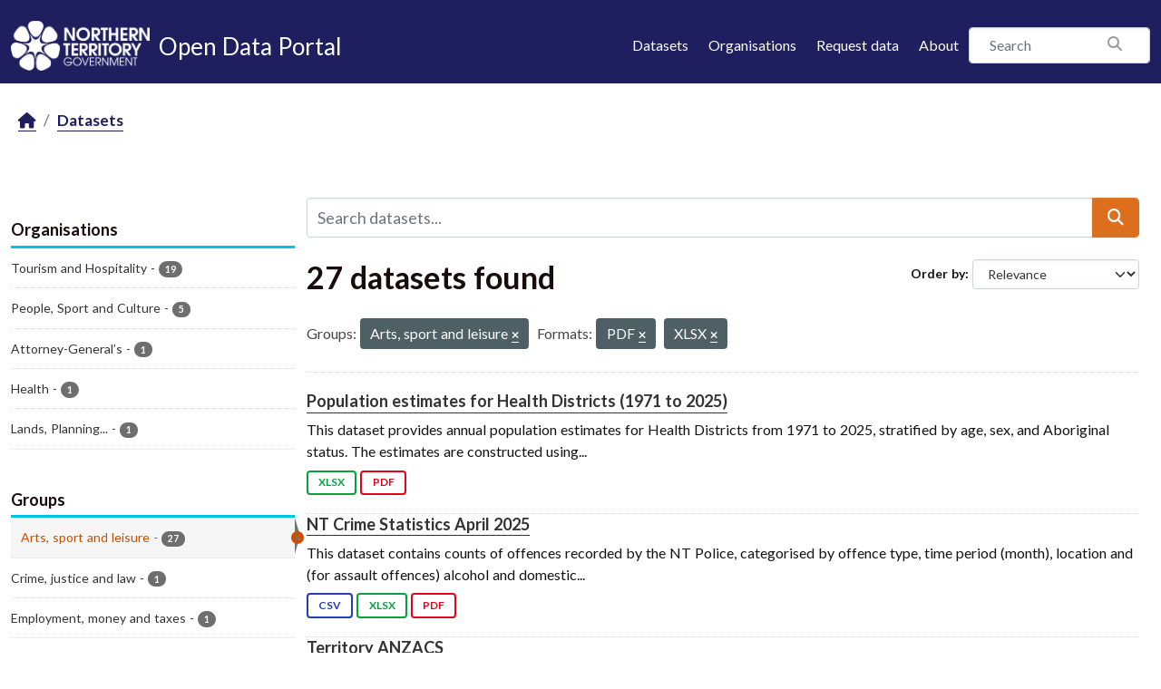

--- FILE ---
content_type: text/html; charset=utf-8
request_url: https://data.nt.gov.au/dataset/?_tags_limit=0&groups=leisure&res_format=PDF&res_format=XLSX
body_size: 59339
content:
<!DOCTYPE html>
<!--[if IE 9]> <html lang="en_AU" class="ie9"> <![endif]-->
<!--[if gt IE 8]><!--> <html lang="en_AU"  > <!--<![endif]-->
  <head>
    <meta charset="utf-8" />
      <meta name="csrf_field_name" content="_csrf_token" />
      <meta name="_csrf_token" content="IjE0ZGFhMTI5MGI3MmMyNTFmYTViYWRkYzQxZWM0OWU4MzNlZjMzMTMi.aXwSKw.5LUbd9SUTNvAd-JEg3HLZ_wac68" />

      <meta name="generator" content="ckan 2.11.4" />
      <meta name="viewport" content="width=device-width, initial-scale=1.0">
    <title>Dataset - NTG Open Data Portal</title>

    
    
    <link rel="shortcut icon" href="/favicon.png" />
    
    
        
    <!-- Google tag (gtag.js) -->
    <script async src="https://www.googletagmanager.com/gtag/js?id=G-0ZZNKNC9KS"></script>
    <script>
     window.dataLayer = window.dataLayer || [];
     function gtag(){dataLayer.push(arguments);}

     
         gtag('set', 'linker');

         gtag('js', new Date());

         gtag('config', 'G-0ZZNKNC9KS', {
             anonymize_ip: true,
             linker: {
                 domains: []
             }
         });
     

     
     

    </script>


    

  
  
  
      
      
      
    
  

  

  
  

  



    
    <link href="/webassets/base/51d427fe_main.css" rel="stylesheet"/>
<link href="/webassets/ckanext-scheming/728ec589_scheming_css.css" rel="stylesheet"/>
<link href="/webassets/ckanext-activity/8dd77216_activity.css" rel="stylesheet"/>
<link href="/webassets/ntg_theme/69972a14_ntg_theme.css" rel="stylesheet"/>
<link href="/webassets/ntg_theme/1d976ed4_style.css" rel="stylesheet"/>
<link href="/webassets/vendor/f3b8236b_select2.css" rel="stylesheet"/>
<link href="/webassets/vendor/53df638c_fontawesome.css" rel="stylesheet"/>
    
    

  </head>

  
  <body data-site-root="https://data.nt.gov.au/" data-locale-root="https://data.nt.gov.au/" >

    
    
        
    

    
    <div class="visually-hidden-focusable"><a href="#content">Skip to main content</a></div>
  

  
    





  
    
  


  <header class="masthead">
    
      
    


    <div class="container">
      <nav class="navbar navbar-expand-lg navbar-light">
        <hgroup class="nt-header--logo navbar-brand">
          <a href="https://nt.gov.au/">
            <img src="/img/ntg-primary-reverse.png" alt="NT.GOV.AU logo" />
          </a>
          <span class="nt-header--logo--text">
            <a href="/">
              <span>Open Data Portal</span>
            </a>
          </span>
        </hgroup>

        <button class="navbar-toggler" type="button" data-bs-toggle="collapse" data-bs-target="#main-navigation-toggle"
          aria-controls="main-navigation-toggle" aria-expanded="false" aria-label="Toggle navigation">
          <span class="fa fa-bars text-white"></span>
        </button>

        <div class="main-navbar collapse navbar-collapse" id="main-navigation-toggle">
          
            <ul class="nav ms-auto mb-2 mb-lg-0">
              <li class="nav-item">
                <a href="/dataset/">Datasets</a>
              </li>
              <li class="nav-item">
                <a href="/organization/">Organisations</a>
              </li>
              <li class="nav-item">
                <a href="mailto:opendata@nt.gov.au?Subject=Request for a dataset&body=Dataset description:%0A%0AIntended use (eg: research, analysis etc.):%0A%0AProblem statement (if known):%0A%0AContact details if we have any additional questions:%0A%0A">Request data</a>
              </li>

              

              <li class="nav-item">
                <a href="/about">About</a>
              </li>
            </ul>
          

          
            
              <form class="section site-search simple-input" action="/dataset/" method="get">
                <div class="field">
                  <label for="field-sitewide-search">Search Datasets</label>
                  <input id="field-sitewide-search" type="text" class="form-control" name="q" placeholder="Search" />
                  <button class="btn-search" type="submit"><i class="fa fa-search"></i></button>
                </div>
              </form>
            
          
        </div>
      </nav>
    </div>
  </header>

  
    <div class="main">
      <div id="content" class="container">
        
          
            <div class="flash-messages">
              
                
              
            </div>
          

          
            <div class="toolbar" role="navigation" aria-label="Breadcrumb">
              
                
                  <ol class="breadcrumb">
                    
<li class="home"><a href="/" aria-label="Home"><i class="fa fa-home"></i><span> Home</span></a></li>
                    
  <li class="active"><a href="/dataset/">Datasets</a></li>

                  </ol>
                
              
            </div>
          

          <div class="row wrapper">
            
            
            

            
              <aside class="secondary col-md-3">
                
                
  <div class="filters">
    <div>
      
        

    
    
	
	    
		<section class="module module-narrow module-shallow">
		    
			<h2 class="module-heading">
			    <i class="fa fa-filter"></i>
			    Organisations
			</h2>
		    
		    
			
			    
				<nav aria-label="Organisations">
				    <ul class="list-unstyled nav nav-simple nav-facet">
					
					    
					    
					    
					    
					    <li class="nav-item ">
						<a href="/dataset/?_tags_limit=0&amp;groups=leisure&amp;res_format=PDF&amp;res_format=XLSX&amp;organization=tourism-and-hospitality" title="">
						    <span class="item-label">Tourism and Hospitality</span>
						    <span class="hidden separator"> - </span>
						    <span class="item-count badge">19</span>

							
						</a>
					    </li>
					
					    
					    
					    
					    
					    <li class="nav-item ">
						<a href="/dataset/?_tags_limit=0&amp;groups=leisure&amp;res_format=PDF&amp;res_format=XLSX&amp;organization=people-sport-and-culture" title="">
						    <span class="item-label">People, Sport and Culture</span>
						    <span class="hidden separator"> - </span>
						    <span class="item-count badge">5</span>

							
						</a>
					    </li>
					
					    
					    
					    
					    
					    <li class="nav-item ">
						<a href="/dataset/?_tags_limit=0&amp;groups=leisure&amp;res_format=PDF&amp;res_format=XLSX&amp;organization=department-of-attorney-general-and-justice" title="">
						    <span class="item-label">Attorney-General’s</span>
						    <span class="hidden separator"> - </span>
						    <span class="item-count badge">1</span>

							
						</a>
					    </li>
					
					    
					    
					    
					    
					    <li class="nav-item ">
						<a href="/dataset/?_tags_limit=0&amp;groups=leisure&amp;res_format=PDF&amp;res_format=XLSX&amp;organization=department-of-health" title="">
						    <span class="item-label">Health</span>
						    <span class="hidden separator"> - </span>
						    <span class="item-count badge">1</span>

							
						</a>
					    </li>
					
					    
					    
					    
					    
					    <li class="nav-item ">
						<a href="/dataset/?_tags_limit=0&amp;groups=leisure&amp;res_format=PDF&amp;res_format=XLSX&amp;organization=department-of-environment-parks-and-water-security" title="Lands, Planning and Environment ">
						    <span class="item-label">Lands, Planning...</span>
						    <span class="hidden separator"> - </span>
						    <span class="item-count badge">1</span>

							
						</a>
					    </li>
					
				    </ul>
				</nav>

				<p class="module-footer">
				    
					
				    
				</p>
			    
			
		    
		</section>
	    
	
    

      
        

    
    
	
	    
		<section class="module module-narrow module-shallow">
		    
			<h2 class="module-heading">
			    <i class="fa fa-filter"></i>
			    Groups
			</h2>
		    
		    
			
			    
				<nav aria-label="Groups">
				    <ul class="list-unstyled nav nav-simple nav-facet">
					
					    
					    
					    
					    
					    <li class="nav-item  active">
						<a href="/dataset/?_tags_limit=0&amp;res_format=PDF&amp;res_format=XLSX" title="">
						    <span class="item-label">Arts, sport and leisure</span>
						    <span class="hidden separator"> - </span>
						    <span class="item-count badge">27</span>

							<span class="facet-close"> <i class="fa fa-solid fa-circle-xmark"></i></span>
						</a>
					    </li>
					
					    
					    
					    
					    
					    <li class="nav-item ">
						<a href="/dataset/?_tags_limit=0&amp;groups=leisure&amp;res_format=PDF&amp;res_format=XLSX&amp;groups=law" title="">
						    <span class="item-label">Crime, justice and law</span>
						    <span class="hidden separator"> - </span>
						    <span class="item-count badge">1</span>

							
						</a>
					    </li>
					
					    
					    
					    
					    
					    <li class="nav-item ">
						<a href="/dataset/?_tags_limit=0&amp;groups=leisure&amp;res_format=PDF&amp;res_format=XLSX&amp;groups=employment" title="">
						    <span class="item-label">Employment, money and taxes</span>
						    <span class="hidden separator"> - </span>
						    <span class="item-count badge">1</span>

							
						</a>
					    </li>
					
				    </ul>
				</nav>

				<p class="module-footer">
				    
					
				    
				</p>
			    
			
		    
		</section>
	    
	
    

      
        

    
    
	
	    
		<section class="module module-narrow module-shallow">
		    
			<h2 class="module-heading">
			    <i class="fa fa-filter"></i>
			    Tags
			</h2>
		    
		    
			
			    
				<nav aria-label="Tags">
				    <ul class="list-unstyled nav nav-simple nav-facet">
					
					    
					    
					    
					    
					    <li class="nav-item ">
						<a href="/dataset/?_tags_limit=0&amp;groups=leisure&amp;res_format=PDF&amp;res_format=XLSX&amp;tags=Tourism" title="">
						    <span class="item-label">Tourism</span>
						    <span class="hidden separator"> - </span>
						    <span class="item-count badge">18</span>

							
						</a>
					    </li>
					
					    
					    
					    
					    
					    <li class="nav-item ">
						<a href="/dataset/?_tags_limit=0&amp;groups=leisure&amp;res_format=PDF&amp;res_format=XLSX&amp;tags=General+Services" title="">
						    <span class="item-label">General Services</span>
						    <span class="hidden separator"> - </span>
						    <span class="item-count badge">4</span>

							
						</a>
					    </li>
					
					    
					    
					    
					    
					    <li class="nav-item ">
						<a href="/dataset/?_tags_limit=0&amp;groups=leisure&amp;res_format=PDF&amp;res_format=XLSX&amp;tags=History" title="">
						    <span class="item-label">History</span>
						    <span class="hidden separator"> - </span>
						    <span class="item-count badge">4</span>

							
						</a>
					    </li>
					
					    
					    
					    
					    
					    <li class="nav-item ">
						<a href="/dataset/?_tags_limit=0&amp;groups=leisure&amp;res_format=PDF&amp;res_format=XLSX&amp;tags=Territory+Stories" title="">
						    <span class="item-label">Territory Stories</span>
						    <span class="hidden separator"> - </span>
						    <span class="item-count badge">4</span>

							
						</a>
					    </li>
					
					    
					    
					    
					    
					    <li class="nav-item ">
						<a href="/dataset/?_tags_limit=0&amp;groups=leisure&amp;res_format=PDF&amp;res_format=XLSX&amp;tags=Tour" title="">
						    <span class="item-label">Tour</span>
						    <span class="hidden separator"> - </span>
						    <span class="item-count badge">4</span>

							
						</a>
					    </li>
					
					    
					    
					    
					    
					    <li class="nav-item ">
						<a href="/dataset/?_tags_limit=0&amp;groups=leisure&amp;res_format=PDF&amp;res_format=XLSX&amp;tags=accommodation" title="">
						    <span class="item-label">accommodation</span>
						    <span class="hidden separator"> - </span>
						    <span class="item-count badge">3</span>

							
						</a>
					    </li>
					
					    
					    
					    
					    
					    <li class="nav-item ">
						<a href="/dataset/?_tags_limit=0&amp;groups=leisure&amp;res_format=PDF&amp;res_format=XLSX&amp;tags=Drink" title="">
						    <span class="item-label">Drink</span>
						    <span class="hidden separator"> - </span>
						    <span class="item-count badge">3</span>

							
						</a>
					    </li>
					
					    
					    
					    
					    
					    <li class="nav-item ">
						<a href="/dataset/?_tags_limit=0&amp;groups=leisure&amp;res_format=PDF&amp;res_format=XLSX&amp;tags=Food" title="">
						    <span class="item-label">Food</span>
						    <span class="hidden separator"> - </span>
						    <span class="item-count badge">3</span>

							
						</a>
					    </li>
					
					    
					    
					    
					    
					    <li class="nav-item ">
						<a href="/dataset/?_tags_limit=0&amp;groups=leisure&amp;res_format=PDF&amp;res_format=XLSX&amp;tags=Providers" title="">
						    <span class="item-label">Providers</span>
						    <span class="hidden separator"> - </span>
						    <span class="item-count badge">3</span>

							
						</a>
					    </li>
					
					    
					    
					    
					    
					    <li class="nav-item ">
						<a href="/dataset/?_tags_limit=0&amp;groups=leisure&amp;res_format=PDF&amp;res_format=XLSX&amp;tags=Parks" title="">
						    <span class="item-label">Parks</span>
						    <span class="hidden separator"> - </span>
						    <span class="item-count badge">2</span>

							
						</a>
					    </li>
					
					    
					    
					    
					    
					    <li class="nav-item ">
						<a href="/dataset/?_tags_limit=0&amp;groups=leisure&amp;res_format=PDF&amp;res_format=XLSX&amp;tags=Reserves" title="">
						    <span class="item-label">Reserves</span>
						    <span class="hidden separator"> - </span>
						    <span class="item-count badge">2</span>

							
						</a>
					    </li>
					
					    
					    
					    
					    
					    <li class="nav-item ">
						<a href="/dataset/?_tags_limit=0&amp;groups=leisure&amp;res_format=PDF&amp;res_format=XLSX&amp;tags=User" title="">
						    <span class="item-label">User</span>
						    <span class="hidden separator"> - </span>
						    <span class="item-count badge">2</span>

							
						</a>
					    </li>
					
					    
					    
					    
					    
					    <li class="nav-item ">
						<a href="/dataset/?_tags_limit=0&amp;groups=leisure&amp;res_format=PDF&amp;res_format=XLSX&amp;tags=Aboriginal+status" title="">
						    <span class="item-label">Aboriginal status</span>
						    <span class="hidden separator"> - </span>
						    <span class="item-count badge">1</span>

							
						</a>
					    </li>
					
					    
					    
					    
					    
					    <li class="nav-item ">
						<a href="/dataset/?_tags_limit=0&amp;groups=leisure&amp;res_format=PDF&amp;res_format=XLSX&amp;tags=Accommodation" title="">
						    <span class="item-label">Accommodation</span>
						    <span class="hidden separator"> - </span>
						    <span class="item-count badge">1</span>

							
						</a>
					    </li>
					
					    
					    
					    
					    
					    <li class="nav-item ">
						<a href="/dataset/?_tags_limit=0&amp;groups=leisure&amp;res_format=PDF&amp;res_format=XLSX&amp;tags=Age-sex+distribution" title="">
						    <span class="item-label">Age-sex distribution</span>
						    <span class="hidden separator"> - </span>
						    <span class="item-count badge">1</span>

							
						</a>
					    </li>
					
					    
					    
					    
					    
					    <li class="nav-item ">
						<a href="/dataset/?_tags_limit=0&amp;groups=leisure&amp;res_format=PDF&amp;res_format=XLSX&amp;tags=Alcohol" title="">
						    <span class="item-label">Alcohol</span>
						    <span class="hidden separator"> - </span>
						    <span class="item-count badge">1</span>

							
						</a>
					    </li>
					
					    
					    
					    
					    
					    <li class="nav-item ">
						<a href="/dataset/?_tags_limit=0&amp;groups=leisure&amp;res_format=PDF&amp;res_format=XLSX&amp;tags=Crime" title="">
						    <span class="item-label">Crime</span>
						    <span class="hidden separator"> - </span>
						    <span class="item-count badge">1</span>

							
						</a>
					    </li>
					
					    
					    
					    
					    
					    <li class="nav-item ">
						<a href="/dataset/?_tags_limit=0&amp;groups=leisure&amp;res_format=PDF&amp;res_format=XLSX&amp;tags=Cyclone+Tracy" title="">
						    <span class="item-label">Cyclone Tracy</span>
						    <span class="hidden separator"> - </span>
						    <span class="item-count badge">1</span>

							
						</a>
					    </li>
					
					    
					    
					    
					    
					    <li class="nav-item ">
						<a href="/dataset/?_tags_limit=0&amp;groups=leisure&amp;res_format=PDF&amp;res_format=XLSX&amp;tags=Diaries" title="">
						    <span class="item-label">Diaries</span>
						    <span class="hidden separator"> - </span>
						    <span class="item-count badge">1</span>

							
						</a>
					    </li>
					
					    
					    
					    
					    
					    <li class="nav-item ">
						<a href="/dataset/?_tags_limit=0&amp;groups=leisure&amp;res_format=PDF&amp;res_format=XLSX&amp;tags=Domestice+Violence" title="">
						    <span class="item-label">Domestice Violence</span>
						    <span class="hidden separator"> - </span>
						    <span class="item-count badge">1</span>

							
						</a>
					    </li>
					
					    
					    
					    
					    
					    <li class="nav-item ">
						<a href="/dataset/?_tags_limit=0&amp;groups=leisure&amp;res_format=PDF&amp;res_format=XLSX&amp;tags=drink" title="">
						    <span class="item-label">drink</span>
						    <span class="hidden separator"> - </span>
						    <span class="item-count badge">1</span>

							
						</a>
					    </li>
					
					    
					    
					    
					    
					    <li class="nav-item ">
						<a href="/dataset/?_tags_limit=0&amp;groups=leisure&amp;res_format=PDF&amp;res_format=XLSX&amp;tags=DV" title="">
						    <span class="item-label">DV</span>
						    <span class="hidden separator"> - </span>
						    <span class="item-count badge">1</span>

							
						</a>
					    </li>
					
					    
					    
					    
					    
					    <li class="nav-item ">
						<a href="/dataset/?_tags_limit=0&amp;groups=leisure&amp;res_format=PDF&amp;res_format=XLSX&amp;tags=ERP" title="">
						    <span class="item-label">ERP</span>
						    <span class="hidden separator"> - </span>
						    <span class="item-count badge">1</span>

							
						</a>
					    </li>
					
					    
					    
					    
					    
					    <li class="nav-item ">
						<a href="/dataset/?_tags_limit=0&amp;groups=leisure&amp;res_format=PDF&amp;res_format=XLSX&amp;tags=food" title="">
						    <span class="item-label">food</span>
						    <span class="hidden separator"> - </span>
						    <span class="item-count badge">1</span>

							
						</a>
					    </li>
					
					    
					    
					    
					    
					    <li class="nav-item ">
						<a href="/dataset/?_tags_limit=0&amp;groups=leisure&amp;res_format=PDF&amp;res_format=XLSX&amp;tags=Goyder" title="">
						    <span class="item-label">Goyder</span>
						    <span class="hidden separator"> - </span>
						    <span class="item-count badge">1</span>

							
						</a>
					    </li>
					
					    
					    
					    
					    
					    <li class="nav-item ">
						<a href="/dataset/?_tags_limit=0&amp;groups=leisure&amp;res_format=PDF&amp;res_format=XLSX&amp;tags=Health+districts" title="">
						    <span class="item-label">Health districts</span>
						    <span class="hidden separator"> - </span>
						    <span class="item-count badge">1</span>

							
						</a>
					    </li>
					
					    
					    
					    
					    
					    <li class="nav-item ">
						<a href="/dataset/?_tags_limit=0&amp;groups=leisure&amp;res_format=PDF&amp;res_format=XLSX&amp;tags=Justice" title="">
						    <span class="item-label">Justice</span>
						    <span class="hidden separator"> - </span>
						    <span class="item-count badge">1</span>

							
						</a>
					    </li>
					
					    
					    
					    
					    
					    <li class="nav-item ">
						<a href="/dataset/?_tags_limit=0&amp;groups=leisure&amp;res_format=PDF&amp;res_format=XLSX&amp;tags=Land" title="">
						    <span class="item-label">Land</span>
						    <span class="hidden separator"> - </span>
						    <span class="item-count badge">1</span>

							
						</a>
					    </li>
					
					    
					    
					    
					    
					    <li class="nav-item ">
						<a href="/dataset/?_tags_limit=0&amp;groups=leisure&amp;res_format=PDF&amp;res_format=XLSX&amp;tags=Learn+to+Swim" title="">
						    <span class="item-label">Learn to Swim</span>
						    <span class="hidden separator"> - </span>
						    <span class="item-count badge">1</span>

							
						</a>
					    </li>
					
					    
					    
					    
					    
					    <li class="nav-item ">
						<a href="/dataset/?_tags_limit=0&amp;groups=leisure&amp;res_format=PDF&amp;res_format=XLSX&amp;tags=providers" title="">
						    <span class="item-label">providers</span>
						    <span class="hidden separator"> - </span>
						    <span class="item-count badge">1</span>

							
						</a>
					    </li>
					
					    
					    
					    
					    
					    <li class="nav-item ">
						<a href="/dataset/?_tags_limit=0&amp;groups=leisure&amp;res_format=PDF&amp;res_format=XLSX&amp;tags=Public+Wifi+Coverage" title="">
						    <span class="item-label">Public Wifi Coverage</span>
						    <span class="hidden separator"> - </span>
						    <span class="item-count badge">1</span>

							
						</a>
					    </li>
					
					    
					    
					    
					    
					    <li class="nav-item ">
						<a href="/dataset/?_tags_limit=0&amp;groups=leisure&amp;res_format=PDF&amp;res_format=XLSX&amp;tags=Sport+Voucher" title="">
						    <span class="item-label">Sport Voucher</span>
						    <span class="hidden separator"> - </span>
						    <span class="item-count badge">1</span>

							
						</a>
					    </li>
					
					    
					    
					    
					    
					    <li class="nav-item ">
						<a href="/dataset/?_tags_limit=0&amp;groups=leisure&amp;res_format=PDF&amp;res_format=XLSX&amp;tags=Statistics" title="">
						    <span class="item-label">Statistics</span>
						    <span class="hidden separator"> - </span>
						    <span class="item-count badge">1</span>

							
						</a>
					    </li>
					
					    
					    
					    
					    
					    <li class="nav-item ">
						<a href="/dataset/?_tags_limit=0&amp;groups=leisure&amp;res_format=PDF&amp;res_format=XLSX&amp;tags=Urban" title="">
						    <span class="item-label">Urban</span>
						    <span class="hidden separator"> - </span>
						    <span class="item-count badge">1</span>

							
						</a>
					    </li>
					
					    
					    
					    
					    
					    <li class="nav-item ">
						<a href="/dataset/?_tags_limit=0&amp;groups=leisure&amp;res_format=PDF&amp;res_format=XLSX&amp;tags=Visitor+Numbers" title="">
						    <span class="item-label">Visitor Numbers</span>
						    <span class="hidden separator"> - </span>
						    <span class="item-count badge">1</span>

							
						</a>
					    </li>
					
					    
					    
					    
					    
					    <li class="nav-item ">
						<a href="/dataset/?_tags_limit=0&amp;groups=leisure&amp;res_format=PDF&amp;res_format=XLSX&amp;tags=WiFi" title="">
						    <span class="item-label">WiFi</span>
						    <span class="hidden separator"> - </span>
						    <span class="item-count badge">1</span>

							
						</a>
					    </li>
					
					    
					    
					    
					    
					    <li class="nav-item ">
						<a href="/dataset/?_tags_limit=0&amp;groups=leisure&amp;res_format=PDF&amp;res_format=XLSX&amp;tags=World+War+I" title="">
						    <span class="item-label">World War I</span>
						    <span class="hidden separator"> - </span>
						    <span class="item-count badge">1</span>

							
						</a>
					    </li>
					
					    
					    
					    
					    
					    <li class="nav-item ">
						<a href="/dataset/?_tags_limit=0&amp;groups=leisure&amp;res_format=PDF&amp;res_format=XLSX&amp;tags=World+War+II" title="">
						    <span class="item-label">World War II</span>
						    <span class="hidden separator"> - </span>
						    <span class="item-count badge">1</span>

							
						</a>
					    </li>
					
				    </ul>
				</nav>

				<p class="module-footer">
				    
					<a href="/dataset/?groups=leisure&amp;res_format=PDF&amp;res_format=XLSX" class="read-more">Show Only Popular Tags</a>
				    
				</p>
			    
			
		    
		</section>
	    
	
    

      
        

    
    
	
	    
		<section class="module module-narrow module-shallow">
		    
			<h2 class="module-heading">
			    <i class="fa fa-filter"></i>
			    Formats
			</h2>
		    
		    
			
			    
				<nav aria-label="Formats">
				    <ul class="list-unstyled nav nav-simple nav-facet">
					
					    
					    
					    
					    
					    <li class="nav-item  active">
						<a href="/dataset/?_tags_limit=0&amp;groups=leisure&amp;res_format=XLSX" title="">
						    <span class="item-label">PDF</span>
						    <span class="hidden separator"> - </span>
						    <span class="item-count badge">27</span>

							<span class="facet-close"> <i class="fa fa-solid fa-circle-xmark"></i></span>
						</a>
					    </li>
					
					    
					    
					    
					    
					    <li class="nav-item  active">
						<a href="/dataset/?_tags_limit=0&amp;groups=leisure&amp;res_format=PDF" title="">
						    <span class="item-label">XLSX</span>
						    <span class="hidden separator"> - </span>
						    <span class="item-count badge">27</span>

							<span class="facet-close"> <i class="fa fa-solid fa-circle-xmark"></i></span>
						</a>
					    </li>
					
					    
					    
					    
					    
					    <li class="nav-item ">
						<a href="/dataset/?_tags_limit=0&amp;groups=leisure&amp;res_format=PDF&amp;res_format=XLSX&amp;res_format=CSV" title="">
						    <span class="item-label">CSV</span>
						    <span class="hidden separator"> - </span>
						    <span class="item-count badge">1</span>

							
						</a>
					    </li>
					
				    </ul>
				</nav>

				<p class="module-footer">
				    
					
				    
				</p>
			    
			
		    
		</section>
	    
	
    

      
        

    
    
	
	    
		<section class="module module-narrow module-shallow">
		    
			<h2 class="module-heading">
			    <i class="fa fa-filter"></i>
			    Licenses
			</h2>
		    
		    
			
			    
				<nav aria-label="Licenses">
				    <ul class="list-unstyled nav nav-simple nav-facet">
					
					    
					    
					    
					    
					    <li class="nav-item ">
						<a href="/dataset/?_tags_limit=0&amp;groups=leisure&amp;res_format=PDF&amp;res_format=XLSX&amp;license_id=cc-by" title="Creative Commons Attribution">
						    <span class="item-label">Creative Commons...</span>
						    <span class="hidden separator"> - </span>
						    <span class="item-count badge">26</span>

							
						</a>
					    </li>
					
					    
					    
					    
					    
					    <li class="nav-item ">
						<a href="/dataset/?_tags_limit=0&amp;groups=leisure&amp;res_format=PDF&amp;res_format=XLSX&amp;license_id=notspecified" title="">
						    <span class="item-label">License not specified</span>
						    <span class="hidden separator"> - </span>
						    <span class="item-count badge">1</span>

							
						</a>
					    </li>
					
				    </ul>
				</nav>

				<p class="module-footer">
				    
					
				    
				</p>
			    
			
		    
		</section>
	    
	
    

      
    </div>
    <a class="close no-text hide-filters"><i class="fa fa-times-circle"></i><span class="text">close</span></a>
  </div>

              </aside>
            

            
              <div class="primary col-md-9 col-xs-12" role="main">
                
                
  <section class="module">
    <div class="module-content">
      
        
      
      










<form id="dataset-search-form" class="search-form" method="get" data-module="select-switch">

  
    <div class="input-group search-input-group">
      <input aria-label="Search datasets..." id="field-giant-search" type="text" class="form-control input-lg" name="q" value="" autocomplete="off" placeholder="Search datasets...">
      
  <button class="btn btn-primary btn-lg" type="submit" value="search" aria-label="Submit">
    <i class="fa fa-search"></i>
  </button>

    </div>
  

  
    <span>






<input type="hidden" name="groups" value="leisure" />





<input type="hidden" name="res_format" value="PDF" />





<input type="hidden" name="res_format" value="XLSX" />



</span>
  

  
    
      <div class="form-group control-order-by">
        <label for="field-order-by">Order by</label>
        <select id="field-order-by" name="sort" class="form-control form-select">
          
            
              <option value="score desc, metadata_modified desc" selected="selected">Relevance</option>
            
          
            
              <option value="title_string asc">Name Ascending</option>
            
          
            
              <option value="title_string desc">Name Descending</option>
            
          
            
              <option value="metadata_modified desc">Last Modified</option>
            
          
            
              <option value="views_recent desc">Popular</option>
            
          
        </select>
        
        <button class="btn btn-default js-hide" type="submit">Go</button>
        
      </div>
    
  

  
    <h1>
    
      

  
  
  
  

27 datasets found
    
    </h1>
  

  
    
      <p class="filter-list">
        
          
          <span class="facet">Groups:</span>
          
            <span class="filtered pill">Arts, sport and leisure
              <a href="/dataset/?_tags_limit=0&amp;res_format=PDF&amp;res_format=XLSX" class="remove" title="Remove"><i class="fa fa-times"></i></a>
            </span>
          
        
          
          <span class="facet">Formats:</span>
          
            <span class="filtered pill">PDF
              <a href="/dataset/?_tags_limit=0&amp;groups=leisure&amp;res_format=XLSX" class="remove" title="Remove"><i class="fa fa-times"></i></a>
            </span>
          
            <span class="filtered pill">XLSX
              <a href="/dataset/?_tags_limit=0&amp;groups=leisure&amp;res_format=PDF" class="remove" title="Remove"><i class="fa fa-times"></i></a>
            </span>
          
        
      </p>
      <a class="show-filters btn btn-default">Filter Results</a>
    
  

</form>





      
        

  
    <ul class="dataset-list list-unstyled">
    	
	      
	        




  <li class="dataset-item">
    
      <div class="dataset-content">
        
          <h2 class="dataset-heading">
            
              
            
            
    <a href="/dataset/population-estimates-for-health-districts-1971-to-2025" title="Population estimates for Health Districts (1971 to 2025)">
      Population estimates for Health Districts (1971 to 2025)
    </a>
            
            

              
            



          </h2>
        
        
          
            <div>This dataset provides annual population estimates for Health Districts from 1971 to 2025, stratified by age, sex, and Aboriginal status. The estimates are constructed using...</div>
          
        
      </div>
      
        
          
            <ul class="dataset-resources list-unstyled">
              
                
                <li>
                  <a href="/dataset/population-estimates-for-health-districts-1971-to-2025" class="badge badge-default" data-format="xlsx">XLSX</a>
                </li>
                
                <li>
                  <a href="/dataset/population-estimates-for-health-districts-1971-to-2025" class="badge badge-default" data-format="pdf">PDF</a>
                </li>
                
              
            </ul>
          
        
      
    
  </li>

	      
	        




  <li class="dataset-item">
    
      <div class="dataset-content">
        
          <h2 class="dataset-heading">
            
              
            
            
    <a href="/dataset/current-nt-crime-statistics-april-2025" title="NT Crime Statistics April 2025">
      NT Crime Statistics April 2025
    </a>
            
            

              
            



          </h2>
        
        
          
            <div>This dataset contains counts of offences recorded by the NT Police, categorised by offence type, time period (month), location and (for assault offences) alcohol and domestic...</div>
          
        
      </div>
      
        
          
            <ul class="dataset-resources list-unstyled">
              
                
                <li>
                  <a href="/dataset/current-nt-crime-statistics-april-2025" class="badge badge-default" data-format="csv">CSV</a>
                </li>
                
                <li>
                  <a href="/dataset/current-nt-crime-statistics-april-2025" class="badge badge-default" data-format="xlsx">XLSX</a>
                </li>
                
                <li>
                  <a href="/dataset/current-nt-crime-statistics-april-2025" class="badge badge-default" data-format="pdf">PDF</a>
                </li>
                
              
            </ul>
          
        
      
    
  </li>

	      
	        




  <li class="dataset-item">
    
      <div class="dataset-content">
        
          <h2 class="dataset-heading">
            
              
            
            
    <a href="/dataset/territory-anzacs" title="Territory ANZACS">
      Territory ANZACS
    </a>
            
            

              
            



          </h2>
        
        
          
            <div>The Territory ANZACS Collection includes data describing the personal stories of over 400 soldiers who enlisted in the Northern Territory, travelled from the Northern Territory...</div>
          
        
      </div>
      
        
          
            <ul class="dataset-resources list-unstyled">
              
                
                <li>
                  <a href="/dataset/territory-anzacs" class="badge badge-default" data-format="xlsx">XLSX</a>
                </li>
                
                <li>
                  <a href="/dataset/territory-anzacs" class="badge badge-default" data-format="pdf">PDF</a>
                </li>
                
              
            </ul>
          
        
      
    
  </li>

	      
	        




  <li class="dataset-item">
    
      <div class="dataset-content">
        
          <h2 class="dataset-heading">
            
              
            
            
    <a href="/dataset/goyder-survey-expedition" title="Goyder survey expedition">
      Goyder survey expedition
    </a>
            
            

              
            



          </h2>
        
        
          
            <div>The Goyder survey expedition contains stereoscopic photographs depicting members of the expedition, the new settlement and the surrounding scenery, taken during the Goyder...</div>
          
        
      </div>
      
        
          
            <ul class="dataset-resources list-unstyled">
              
                
                <li>
                  <a href="/dataset/goyder-survey-expedition" class="badge badge-default" data-format="xlsx">XLSX</a>
                </li>
                
                <li>
                  <a href="/dataset/goyder-survey-expedition" class="badge badge-default" data-format="pdf">PDF</a>
                </li>
                
              
            </ul>
          
        
      
    
  </li>

	      
	        




  <li class="dataset-item">
    
      <div class="dataset-content">
        
          <h2 class="dataset-heading">
            
              
            
            
    <a href="/dataset/world-war-ii" title="World War II">
      World War II
    </a>
            
            

              
            



          </h2>
        
        
          
            <div>Northern Territory Library's World War II collection includes unique objects, documents and records that help to illustrate what life was like in wartime in the Northern...</div>
          
        
      </div>
      
        
          
            <ul class="dataset-resources list-unstyled">
              
                
                <li>
                  <a href="/dataset/world-war-ii" class="badge badge-default" data-format="xlsx">XLSX</a>
                </li>
                
                <li>
                  <a href="/dataset/world-war-ii" class="badge badge-default" data-format="pdf">PDF</a>
                </li>
                
              
            </ul>
          
        
      
    
  </li>

	      
	        




  <li class="dataset-item">
    
      <div class="dataset-content">
        
          <h2 class="dataset-heading">
            
              
            
            
    <a href="/dataset/cyclone-tracy-collection" title="Cyclone Tracy collection">
      Cyclone Tracy collection
    </a>
            
            

              
            



          </h2>
        
        
          
            <div>The Cyclone Tracy collection pays tribute to the victims and survivors of this tragedy by preserving documents, photographs, recordings and personal stories about the cyclone...</div>
          
        
      </div>
      
        
          
            <ul class="dataset-resources list-unstyled">
              
                
                <li>
                  <a href="/dataset/cyclone-tracy-collection" class="badge badge-default" data-format="xlsx">XLSX</a>
                </li>
                
                <li>
                  <a href="/dataset/cyclone-tracy-collection" class="badge badge-default" data-format="pdf">PDF</a>
                </li>
                
              
            </ul>
          
        
      
    
  </li>

	      
	        




  <li class="dataset-item">
    
      <div class="dataset-content">
        
          <h2 class="dataset-heading">
            
              
            
            
    <a href="/dataset/urban-sport-voucher-and-learn-to-swim-data" title="Urban Sport Voucher and Learn to Swim Data">
      Urban Sport Voucher and Learn to Swim Data
    </a>
            
            

              
            



          </h2>
        
        
          
            <div>Contains the monthly number of redeemed urban sport and learn to swim vouchers by region since
the program started. </div>
          
        
      </div>
      
        
          
            <ul class="dataset-resources list-unstyled">
              
                
                <li>
                  <a href="/dataset/urban-sport-voucher-and-learn-to-swim-data" class="badge badge-default" data-format="xlsx">XLSX</a>
                </li>
                
                <li>
                  <a href="/dataset/urban-sport-voucher-and-learn-to-swim-data" class="badge badge-default" data-format="pdf">PDF</a>
                </li>
                
              
            </ul>
          
        
      
    
  </li>

	      
	        




  <li class="dataset-item">
    
      <div class="dataset-content">
        
          <h2 class="dataset-heading">
            
              
            
            
    <a href="/dataset/calendar-year-visitor-estimates-for-parks-wildlife-nt" title="Calendar Year Visitor Estimates for Parks &amp; Wildlife NT">
      Calendar Year Visitor Estimates for Parks &amp; Wildlife NT
    </a>
            
            

              
            



          </h2>
        
        
          
            <div>Five calendar year comparison of Parks and Reserves visitation from 2015-2019. </div>
          
        
      </div>
      
        
          
            <ul class="dataset-resources list-unstyled">
              
                
                <li>
                  <a href="/dataset/calendar-year-visitor-estimates-for-parks-wildlife-nt" class="badge badge-default" data-format="xlsx">XLSX</a>
                </li>
                
                <li>
                  <a href="/dataset/calendar-year-visitor-estimates-for-parks-wildlife-nt" class="badge badge-default" data-format="pdf">PDF</a>
                </li>
                
              
            </ul>
          
        
      
    
  </li>

	      
	        




  <li class="dataset-item">
    
      <div class="dataset-content">
        
          <h2 class="dataset-heading">
            
              
            
            
    <a href="/dataset/nt-tourism-accommodation-provider-list-january-june-2020" title="NT Tourism Accommodation Provider List January - June 2020">
      NT Tourism Accommodation Provider List January - June 2020
    </a>
            
            

              
            



          </h2>
        
        
          
            <div>Name, location and contact details of NT Tourism's list of accommodation providers</div>
          
        
      </div>
      
        
          
            <ul class="dataset-resources list-unstyled">
              
                
                <li>
                  <a href="/dataset/nt-tourism-accommodation-provider-list-january-june-2020" class="badge badge-default" data-format="xlsx">XLSX</a>
                </li>
                
                <li>
                  <a href="/dataset/nt-tourism-accommodation-provider-list-january-june-2020" class="badge badge-default" data-format="pdf">PDF</a>
                </li>
                
              
            </ul>
          
        
      
    
  </li>

	      
	        




  <li class="dataset-item">
    
      <div class="dataset-content">
        
          <h2 class="dataset-heading">
            
              
            
            
    <a href="/dataset/nt-tourism-food-and-drink-provider-list-january-june-2020" title="NT Tourism Food and Drink Provider List January - June 2020">
      NT Tourism Food and Drink Provider List January - June 2020
    </a>
            
            

              
            



          </h2>
        
        
          
            <div>Name, location and contact details of NT Tourism's list of food and drink providers</div>
          
        
      </div>
      
        
          
            <ul class="dataset-resources list-unstyled">
              
                
                <li>
                  <a href="/dataset/nt-tourism-food-and-drink-provider-list-january-june-2020" class="badge badge-default" data-format="xlsx">XLSX</a>
                </li>
                
                <li>
                  <a href="/dataset/nt-tourism-food-and-drink-provider-list-january-june-2020" class="badge badge-default" data-format="pdf">PDF</a>
                </li>
                
              
            </ul>
          
        
      
    
  </li>

	      
	        




  <li class="dataset-item">
    
      <div class="dataset-content">
        
          <h2 class="dataset-heading">
            
              
            
            
    <a href="/dataset/nt-tourism-general-services-provider-list-january-june-2020" title="NT Tourism General Services Provider List January - June 2020">
      NT Tourism General Services Provider List January - June 2020
    </a>
            
            

              
            



          </h2>
        
        
          
            <div>Name, location and contact details of NT Tourism list general service providers</div>
          
        
      </div>
      
        
          
            <ul class="dataset-resources list-unstyled">
              
                
                <li>
                  <a href="/dataset/nt-tourism-general-services-provider-list-january-june-2020" class="badge badge-default" data-format="xlsx">XLSX</a>
                </li>
                
                <li>
                  <a href="/dataset/nt-tourism-general-services-provider-list-january-june-2020" class="badge badge-default" data-format="pdf">PDF</a>
                </li>
                
              
            </ul>
          
        
      
    
  </li>

	      
	        




  <li class="dataset-item">
    
      <div class="dataset-content">
        
          <h2 class="dataset-heading">
            
              
            
            
    <a href="/dataset/nt-tourism-tours-provider-list-january-june-2020" title="NT Tourism Tours Provider List January - June 2020">
      NT Tourism Tours Provider List January - June 2020
    </a>
            
            

              
            



          </h2>
        
        
          
            <div>Name, location and contact details of NT Tourism list of tour providers.</div>
          
        
      </div>
      
        
          
            <ul class="dataset-resources list-unstyled">
              
                
                <li>
                  <a href="/dataset/nt-tourism-tours-provider-list-january-june-2020" class="badge badge-default" data-format="xlsx">XLSX</a>
                </li>
                
                <li>
                  <a href="/dataset/nt-tourism-tours-provider-list-january-june-2020" class="badge badge-default" data-format="pdf">PDF</a>
                </li>
                
              
            </ul>
          
        
      
    
  </li>

	      
	        




  <li class="dataset-item">
    
      <div class="dataset-content">
        
          <h2 class="dataset-heading">
            
              
            
            
    <a href="/dataset/nt-tourism-accommodation-provider-list-january-december-2020" title="NT Tourism Accommodation Provider List January - December 2020">
      NT Tourism Accommodation Provider List January - December 2020
    </a>
            
            

              
            



          </h2>
        
        
          
            <div>Name, location and contact details of NT Tourism's list of accommodation providers</div>
          
        
      </div>
      
        
          
            <ul class="dataset-resources list-unstyled">
              
                
                <li>
                  <a href="/dataset/nt-tourism-accommodation-provider-list-january-december-2020" class="badge badge-default" data-format="xlsx">XLSX</a>
                </li>
                
                <li>
                  <a href="/dataset/nt-tourism-accommodation-provider-list-january-december-2020" class="badge badge-default" data-format="pdf">PDF</a>
                </li>
                
              
            </ul>
          
        
      
    
  </li>

	      
	        




  <li class="dataset-item">
    
      <div class="dataset-content">
        
          <h2 class="dataset-heading">
            
              
            
            
    <a href="/dataset/nt-tourism-tours-provider-list-july-december-2020" title="NT Tourism Tours Provider List July - December 2020">
      NT Tourism Tours Provider List July - December 2020
    </a>
            
            

              
            



          </h2>
        
        
          
            <div>Name, location and contact details of NT Tourism list of tour providers.  </div>
          
        
      </div>
      
        
          
            <ul class="dataset-resources list-unstyled">
              
                
                <li>
                  <a href="/dataset/nt-tourism-tours-provider-list-july-december-2020" class="badge badge-default" data-format="xlsx">XLSX</a>
                </li>
                
                <li>
                  <a href="/dataset/nt-tourism-tours-provider-list-july-december-2020" class="badge badge-default" data-format="pdf">PDF</a>
                </li>
                
              
            </ul>
          
        
      
    
  </li>

	      
	        




  <li class="dataset-item">
    
      <div class="dataset-content">
        
          <h2 class="dataset-heading">
            
              
            
            
    <a href="/dataset/nt-tourism-general-services-provider-list-july-december-2020" title="NT Tourism General Services Provider List July - December 2020">
      NT Tourism General Services Provider List July - December 2020
    </a>
            
            

              
            



          </h2>
        
        
          
            <div>Name, location and contact details of NT Tourism list general service providers</div>
          
        
      </div>
      
        
          
            <ul class="dataset-resources list-unstyled">
              
                
                <li>
                  <a href="/dataset/nt-tourism-general-services-provider-list-july-december-2020" class="badge badge-default" data-format="xlsx">XLSX</a>
                </li>
                
                <li>
                  <a href="/dataset/nt-tourism-general-services-provider-list-july-december-2020" class="badge badge-default" data-format="pdf">PDF</a>
                </li>
                
              
            </ul>
          
        
      
    
  </li>

	      
	        




  <li class="dataset-item">
    
      <div class="dataset-content">
        
          <h2 class="dataset-heading">
            
              
            
            
    <a href="/dataset/nt-tourism-free-wifi-new-return-user-july-december-2020" title="NT Tourism Free WiFi New-Return User July - December 2020">
      NT Tourism Free WiFi New-Return User July - December 2020
    </a>
            
            

              
            



          </h2>
        
        
          
            <div>A weekly total of return and new count of all NT Tourism Free WiFi users.</div>
          
        
      </div>
      
        
          
            <ul class="dataset-resources list-unstyled">
              
                
                <li>
                  <a href="/dataset/nt-tourism-free-wifi-new-return-user-july-december-2020" class="badge badge-default" data-format="xlsx">XLSX</a>
                </li>
                
                <li>
                  <a href="/dataset/nt-tourism-free-wifi-new-return-user-july-december-2020" class="badge badge-default" data-format="pdf">PDF</a>
                </li>
                
              
            </ul>
          
        
      
    
  </li>

	      
	        




  <li class="dataset-item">
    
      <div class="dataset-content">
        
          <h2 class="dataset-heading">
            
              
            
            
    <a href="/dataset/nt-tourism-food-and-drink-provider-list-july-december-2020" title="NT Tourism Food and Drink Provider List July - December 2020">
      NT Tourism Food and Drink Provider List July - December 2020
    </a>
            
            

              
            



          </h2>
        
        
          
            <div>Name, location and contact details of NT Tourism's list of food and drink providers</div>
          
        
      </div>
      
        
          
            <ul class="dataset-resources list-unstyled">
              
                
                <li>
                  <a href="/dataset/nt-tourism-food-and-drink-provider-list-july-december-2020" class="badge badge-default" data-format="xlsx">XLSX</a>
                </li>
                
                <li>
                  <a href="/dataset/nt-tourism-food-and-drink-provider-list-july-december-2020" class="badge badge-default" data-format="pdf">PDF</a>
                </li>
                
              
            </ul>
          
        
      
    
  </li>

	      
	        




  <li class="dataset-item">
    
      <div class="dataset-content">
        
          <h2 class="dataset-heading">
            
              
            
            
    <a href="/dataset/nt-tourism-food-and-drink-provider-list" title="NT Tourism Food and Drink Provider List January - June 2019">
      NT Tourism Food and Drink Provider List January - June 2019
    </a>
            
            

              
            



          </h2>
        
        
          
            <div>Name, location and contact details of NT Tourism's list of food and drink  providers    </div>
          
        
      </div>
      
        
          
            <ul class="dataset-resources list-unstyled">
              
                
                <li>
                  <a href="/dataset/nt-tourism-food-and-drink-provider-list" class="badge badge-default" data-format="xlsx">XLSX</a>
                </li>
                
                <li>
                  <a href="/dataset/nt-tourism-food-and-drink-provider-list" class="badge badge-default" data-format="pdf">PDF</a>
                </li>
                
              
            </ul>
          
        
      
    
  </li>

	      
	        




  <li class="dataset-item">
    
      <div class="dataset-content">
        
          <h2 class="dataset-heading">
            
              
            
            
    <a href="/dataset/nt-tourism-general-services-provider-list" title="NT Tourism General Services Provider List January - June 2019">
      NT Tourism General Services Provider List January - June 2019
    </a>
            
            

              
            



          </h2>
        
        
          
            <div>Name, location and contact details of NT Tourism list general service providers   </div>
          
        
      </div>
      
        
          
            <ul class="dataset-resources list-unstyled">
              
                
                <li>
                  <a href="/dataset/nt-tourism-general-services-provider-list" class="badge badge-default" data-format="xlsx">XLSX</a>
                </li>
                
                <li>
                  <a href="/dataset/nt-tourism-general-services-provider-list" class="badge badge-default" data-format="pdf">PDF</a>
                </li>
                
              
            </ul>
          
        
      
    
  </li>

	      
	        




  <li class="dataset-item">
    
      <div class="dataset-content">
        
          <h2 class="dataset-heading">
            
              
            
            
    <a href="/dataset/nt-tourism-tours-provider-list" title="NT Tourism Tours Provider List January - June 2019">
      NT Tourism Tours Provider List January - June 2019
    </a>
            
            

              
            



          </h2>
        
        
          
            <div>Name, location and contact details of NT Tourism list of tour providers.</div>
          
        
      </div>
      
        
          
            <ul class="dataset-resources list-unstyled">
              
                
                <li>
                  <a href="/dataset/nt-tourism-tours-provider-list" class="badge badge-default" data-format="xlsx">XLSX</a>
                </li>
                
                <li>
                  <a href="/dataset/nt-tourism-tours-provider-list" class="badge badge-default" data-format="pdf">PDF</a>
                </li>
                
              
            </ul>
          
        
      
    
  </li>

	      
	    
    </ul>
  

      
    </div>

    
      <div class="pagination-wrapper">
  <ul class="pagination justify-content-center"> <li class="page-item active">
  <a class="page-link" href="/dataset/?_tags_limit=0&amp;groups=leisure&amp;res_format=PDF&amp;res_format=XLSX&amp;page=1">1</a>
</li> <li class="page-item">
  <a class="page-link" href="/dataset/?_tags_limit=0&amp;groups=leisure&amp;res_format=PDF&amp;res_format=XLSX&amp;page=2">2</a>
</li> <li class="page-item">
  <a class="page-link" href="/dataset/?_tags_limit=0&amp;groups=leisure&amp;res_format=PDF&amp;res_format=XLSX&amp;page=2">»</a>
</li></ul>
</div>
    
  </section>

  

              </div>
            
          </div>
        
      </div>
    </div>
  
    <footer class="site-footer">
  <div class="container">

    <a href="https://boundlesspossible.nt.gov.au" class="footer-logo">
      <img width="360" src="https://nt.gov.au/__data/assets/file/0011/578450/ntg-bp-logo-lockup-mono.svg"
           alt="NTG logo">
    </a>

    <nav class="menu-footer">
      <ul class="list-unstyled">
        <li>
          <a href="https://nt.gov.au/page/copyright-disclaimer-and-privacy">Copyright, disclaimer and privacy</a>
        </li>
        <li>
          <a href="https://nt.gov.au/law/rights/freedom-of-information">Freedom of information</a>
        </li>
        <li>
          <a href="https://nt.gov.au/page/interpreter-services"> Interpreter services</a>
        </li>
        <li>
          <a href="https://nt.gov.au/page/accessibility">Accessibility</a>
        </li>
        <li>
          <a href="https://nt.gov.au/page/sitemap">Site map</a>
        </li>
        <li>
          <a href="https://nt.gov.au/contacts">Contacts</a>
        </li>
        <li>
          <a href="https://nt.gov.au/contacts/external-northern-territory-government-staff-systems">NTG staff systems</a>
        </li>
      </ul>
    </nav>

  </div>

  <div class="copyright">
    <div class="container">
      &copy; 2026 Northern Territory Government of Australia
    </div>
  </div>
</footer>

  

  
  
  
  
  
    
    
    
        
        
        <div class="js-hide" data-module="google-analytics"
             data-module-googleanalytics_resource_prefix="/downloads/">
        </div>
    


  

  

    
    
    <script src="/webassets/vendor/240e5086_jquery.js" type="text/javascript"></script>
<script src="/webassets/vendor/773d6354_vendor.js" type="text/javascript"></script>
<script src="/webassets/vendor/6d1ad7e6_bootstrap.js" type="text/javascript"></script>
<script src="/webassets/vendor/529a0eb7_htmx.js" type="text/javascript"></script>
<script src="/webassets/base/a65ea3a0_main.js" type="text/javascript"></script>
<script src="/webassets/ntg_theme/18b87892_scripts.js" type="text/javascript"></script>
<script src="/webassets/base/b1def42f_ckan.js" type="text/javascript"></script>
<script src="/webassets/ckanext-googleanalytics/event_tracking.js?71ae8997" type="text/javascript"></script>
<script src="/webassets/activity/0fdb5ee0_activity.js" type="text/javascript"></script>
<script src="/webassets/tracking/8b59a308_tracking.js" type="text/javascript"></script>
  </body>
</html>